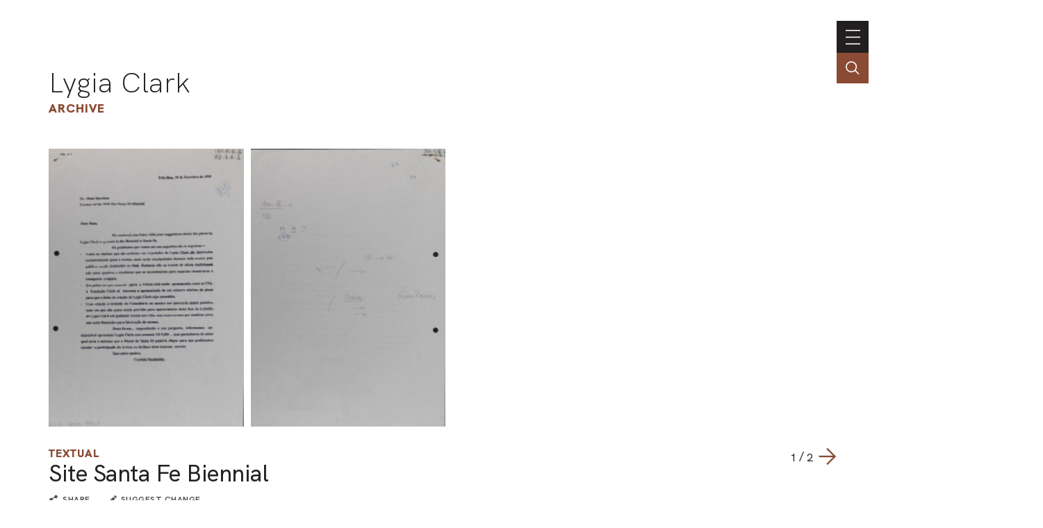

--- FILE ---
content_type: text/html; charset=UTF-8
request_url: https://portal.lygiaclark.org.br/en/archive/10472/site-santa-fe-biennial
body_size: 27681
content:
<!DOCTYPE html>
<html lang="en">
<head>
	<title> () [] | Archive | Lygia Clark</title>

    <meta charset="UTF-8">
    <!-- <meta name="viewport" content="width=device-width, initial-scale=1.0"> -->
	<!-- <meta name="viewport" content="width=device-width, initial-scale=1.0, maximum-scale=1.0, user-scalable=0"> -->
	<meta name="viewport" content="width=device-width, initial-scale=1, minimum-scale=1, maximum-scale=1, user-scalable=0" />
    <meta http-equiv="X-UA-Compatible" content="ie=edge">
	
	<meta http-equiv="Content-Language" content="en" />
	<meta http-equiv="expires" content="0" />
	<meta http-equiv="imagetoolbar" content="no" />

    <meta name="generator" content="Shiro 3.0" />
			<meta name="description" content="Carta de 18/02/1999 para Rosa Mart&iacute;nez sobre a participa&ccedil;&atilde;o das obras de Lygia Clark na Bienal de Santa F&eacute;, com esclarecimentos sobre as obra e os custos de fabrica&ccedil;&atilde;o e exibi&ccedil;&atilde;o.">
				<meta name="author" content="">
				<meta name="copyright" content="">
	
	<meta property="og:site_name" content="Lygia Clark"/>
	<meta property="og:title" content="Archive :  () []" />
	<meta property="og:description" content="Carta de 18/02/1999 para Rosa Mart&iacute;nez sobre a participa&ccedil;&atilde;o das obras de Lygia Clark na Bienal de Santa F&eacute;, com esclarecimentos sobre as obra e os custos de fabrica&ccedil;&atilde;o e exibi&ccedil;&atilde;o." />
	<!-- <meta property="og:description" content="Lygia Clark" /> -->
	<meta property="og:type" content="Article" />
	<meta property="og:url" content="https://portal.lygiaclark.org.br/en/archive/10472/site-santa-fe-biennial" />
    <meta property="og:image" content="https://portal.lygiaclark.org.br/public/upload/thumb/2021-01-21/04e8d03d8ac0921a02824d3c696490cb.jpg" />
		<link rel='stylesheet' type='text/css' href='https://portal.lygiaclark.org.br/public/lygia/css/jquery.fancybox.min.css?v=4' media='all' />

		<link rel='stylesheet' type='text/css' href='https://portal.lygiaclark.org.br/public/lygia/css/normalize.css?v=4' media='all' />
		<link rel="stylesheet" type='text/css' href="https://unpkg.com/swiper/swiper-bundle.min.css" media='all' />
		<link rel='stylesheet' type='text/css' href='https://portal.lygiaclark.org.br/public/lygia/css/style.css?v=4' media='all' />

    <link rel='stylesheet' type='text/css' href='https://portal.lygiaclark.org.br/public/lygia/css/shiro-autocomplete.css?v=4' media='all' />

	
    
		<script type='text/javascript' src='https://portal.lygiaclark.org.br/public/lygia/js/jquery-3.4.1.min.js?v=4'></script>

    <script type='text/javascript' src='https://portal.lygiaclark.org.br/public/lygia/js/jquery.fancybox.min.js?v=4'></script>

	<script type='text/javascript' src="https://unpkg.com/swiper/swiper-bundle.min.js" ></script>

    <script type='text/javascript' src='https://portal.lygiaclark.org.br/public/lygia/js/lygia.js?v=4' defer></script>
    <script type='text/javascript' src='https://portal.lygiaclark.org.br/public/lygia/js/shiro-content.js?v=4' defer></script>
    <script type='text/javascript' src='https://portal.lygiaclark.org.br/public/lygia/js/shiro-autocomplete.js?v=4'></script>

			
</head>

<body class="desktop shy" data-url="https://portal.lygiaclark.org.br/"
	data-analytics ='G-DW1KTVB44S'>

					<script async src="https://www.googletagmanager.com/gtag/js?id=G-DW1KTVB44S"></script>
				<script>
					window.dataLayer = window.dataLayer || [];
					function gtag(){dataLayer.push(arguments);}
					gtag('js', new Date());
					gtag('config', 'G-DW1KTVB44S');
				</script>
			
	<header id="main-header">

		<div class="header-container">

			<div id="main-menu">

				<h1><a href="https://portal.lygiaclark.org.br/" >Lygia Clark</a></h1>
				
				<nav class="main-nav" style="margin-left: auto">

					<ul id="menu_0" class="nav navbar-nav">
						<li><a href="https://portal.lygiaclark.org.br/en/institute" class="menu_level_0"><span>Institute</span></a></li>
<li><a href="https://portal.lygiaclark.org.br/en/contact" class="menu_level_0"><span>Contact</span></a></li>
						<li class="language"><a href="https://portal.lygiaclark.org.br/" class="menu_level_0"><span>português</span></a></li>					</ul>

					
<ul id='menu_1' class='nav navbar-nav' >
<li id='menu_item_30' class=''><a href='https://portal.lygiaclark.org.br/en/timeline'  class='menu_level_0' ><span>Timeline</span></a></li>

<li id='menu_item_25' class=''><a href='https://portal.lygiaclark.org.br/en/artwork'  class='menu_level_0' ><span>Artwork</span></a></li>

<li id='menu_item_48' class='dropdown'><a href='https://portal.lygiaclark.org.br/en/around-the-world'  class='menu_level_0 dropdown-toggle disabled' data-toggle='dropdown' data-hover='dropdown' role='button' aria-haspopup='true' aria-expanded='false'><span>Around the world</span> <span class='caret'></span></a>
	<ul id='menu_1'  class='dropdown-menu'>	</ul></li>

	<li id='menu_item_27' class='active '><a href='https://portal.lygiaclark.org.br/en/archive'  class='menu_level_1' ><span>Archive</span></a></li>
	</ul>					
				</nav>
			</div>
			
			<div id="main-toggle">
				<a class='nav__toggle menu-toggle'><span>menu</span></a>
			</div>
			
		</div>

		<div class="header-search">
			<div class="" >
				<input 
					type="text" 
					value="" 
					class="header-search-field field-autocomplete" 
					data-action='search' 
					data-url='https://portal.lygiaclark.org.br/en/archive' 
					data-language='en' 
					placeholder="Search the archive" 
				/>
			</div>
			<a href='' class="header-search-field-icon"></a>
		</div>
		
	</header>
	
	
<main id="item-acervo" data-item-id="10472">

	<header  class="container justify-elements">

		<div>
			<h1>
				<a href="https://portal.lygiaclark.org.br/">Lygia Clark</a>
			</h1>
			<h3>
				<a href="https://portal.lygiaclark.org.br/en/archive/">Archive</a>
			</h3>
		</div>
		
		<div class='header-right'>
		</div>

	</header>
	
	<div class="container">

		<div id="item-acervo-header">
		
			<div class="swiper-container item-gallery-swiper item-acervo-gallery"><div class="swiper-wrapper"><div class="swiper-slide">	<a href="https://portal.lygiaclark.org.br/public/upload/screen/2021-01-21/04e8d03d8ac0921a02824d3c696490cb.jpg" data-fancybox="item-gallery"><img class="" src="https://portal.lygiaclark.org.br/public/upload/thumb/2021-01-21/04e8d03d8ac0921a02824d3c696490cb.jpg" /></a></div><div class="swiper-slide">	<a href="https://portal.lygiaclark.org.br/public/upload/screen/2021-01-21/ff236045ac08f8cb70bc8a04a2201e95.jpg" data-fancybox="item-gallery"><img class="" src="https://portal.lygiaclark.org.br/public/upload/thumb/2021-01-21/ff236045ac08f8cb70bc8a04a2201e95.jpg" /></a></div></div></div><div class='gallery-navigation'><button class="gallery-button-prev arrow-left"></button><span class='gallery-pagination'></span><button class="gallery-button-next arrow-right"></button></div>
			<h3><a class="item-type" href="https://portal.lygiaclark.org.br/en/archive/@type/Article">Textual</a></h3>

			<h2>
				Site Santa Fe Biennial							</h2>


			<div class="share">
	<button class='share-button'>share</button> 

  <div id="shareBox" class="share-wrapper box-dropshadow">
    <div aria-hidden="false" data-content="" class="" data-visibility="set">

      <a href="#" class="box-close"><span>fechar</span></a>

      <div class="share-media">
        <ul>
            <li  data-share-button="facebook">
              <a href="https://www.facebook.com/sharer/sharer.php?u=https%3A%2F%2Fportal.lygiaclark.org.br%2Fen%2Farchive%2F10472%2Fsite-santa-fe-biennial&t=Lygia+Clark+-+Site+Santa+Fe+Biennial" onclick="javascript:window.open(this.href, '', 'menubar=no,toolbar=no,resizable=yes,scrollbars=yes,height=300,width=600');return false;" target="_blank" title="Facebook">
                <svg xmlns="https://www.w3.org/2000/svg" viewBox="0 0 16 16" width="24" height="24" >
                  <path d="M 9.5000001,2.9999998 H 12 V -1.95e-7 H 9.5000001 C 7.57,-1.95e-7 6,1.5699998 6,3.4999998 v 1.5 H 4 v 3 H 6 V 16 H 9.0000001 V 7.9999998 H 11.5 l 0.5,-3 H 9.0000001 v -1.5 c 0,-0.271 0.229,-0.5 0.5,-0.5 z"></path>
                </svg>
              </a>
              <span  aria-hidden="true">Facebook</span>
            </li>
            <li  data-share-button="whatsapp">
              <a href="whatsapp://send?text=https%3A%2F%2Fportal.lygiaclark.org.br%2Fen%2Farchive%2F10472%2Fsite-santa-fe-biennial" data-action="share/whatsapp/share" onClick="javascript:window.open(this.href, '', 'menubar=no,toolbar=no,resizable=yes,scrollbars=yes,height=300,width=600');return false;" target="_blank" title="Whatsapp">
                <svg xmlns="http://www.w3.org/2000/svg" viewBox="0 0 16 16" width="24" height="24" >
                  <path d="m 8.1322115,-0.00748494 c -4.268694,0 -7.72905748,3.48940894 -7.72905748,7.79410494 0,1.472409 0.40523606,2.849499 1.10902708,4.024317 L 0.11731233,15.992515 4.3964392,14.610826 c 1.1072306,0.617545 2.3806324,0.969482 3.7357723,0.969482 4.2684175,0 7.7287805,-3.48927 7.7287805,-7.793618 6.9e-5,-4.304766 -3.460294,-7.79417494 -7.7287805,-7.79417494 l 0,0 z m 0,14.34650294 c -1.319971,0 -2.5489455,-0.399248 -3.5750598,-1.083682 L 2.0600271,14.061774 2.8716047,11.628245 C 2.0937449,10.547978 1.6341319,9.220567 1.6341319,7.786411 c 0,-3.613224 2.9150049,-6.552745 6.4980796,-6.552745 3.5828665,0 6.4979405,2.939521 6.4979405,6.552745 0,3.613086 -2.915004,6.552607 -6.4979405,6.552607 l 0,0 z"></path>
                  <path d="M 6.3654096,4.525333 C 6.2402114,4.221055 6.144309,4.210742 5.950915,4.201475 c -0.06633,-0.0032 -0.138257,-0.0063 -0.216955,-0.0063 -0.2491529,0 -0.5074951,0.074 -0.6631638,0.234601 -0.1894556,0.195444 -0.6631638,0.65322 -0.6631638,1.593158 0,0.940078 0.6789172,1.848454 0.7735069,1.975962 0.094866,0.127369 1.3241165,2.084657 3.2366373,2.883779 1.492775,0.623537 1.9360124,0.568005 2.2765774,0.492893 0.495542,-0.109114 1.117801,-0.477146 1.275681,-0.923077 0.15788,-0.446209 0.15788,-0.828664 0.110551,-0.908096 C 12.033186,9.464615 11.906884,9.417026 11.717428,9.321221 11.527972,9.225691 10.596378,8.763528 10.422745,8.699913 10.249043,8.636259 10.088469,8.655701 9.9549097,8.841944 9.7705673,9.099261 9.593272,9.363684 9.4464472,9.520456 9.3311987,9.643505 9.1457504,9.660646 8.9862814,9.592293 8.7765815,9.502201 8.1863119,9.294773 7.4625524,8.644133 6.8994369,8.137861 6.5191437,7.512443 6.4085933,7.321111 6.298043,7.130057 6.3988533,7.015997 6.4840443,6.912039 6.5811903,6.79338 6.6708052,6.708165 6.7655329,6.596752 6.8602609,6.48513 6.9131866,6.425696 6.9763386,6.298048 7.0394926,6.170679 6.9969946,6.039199 6.9496006,5.943533 6.9021326,5.847863 6.5228069,4.908067 6.3654109,4.525333 l 0,0 z"></path>
                </svg>
              </a>
              <span  aria-hidden="true">WhatsApp</span>
            </li><li  data-share-button="twitter">
              <a href="https://twitter.com/share?url=https%3A%2F%2Fportal.lygiaclark.org.br%2Fen%2Farchive%2F10472%2Fsite-santa-fe-biennial&text=Lygia+Clark+-+Site+Santa+Fe+Biennial" onclick="javascript:window.open(this.href, '', 'menubar=no,toolbar=no,resizable=yes,scrollbars=yes,height=300,width=600');return false;" target="_blank" title="Twitter">
                <svg xmlns="http://www.w3.org/2000/svg" viewBox="0 0 16 16" width="24" height="24" >
                  <path d="m 15.999997,3.2018549 c 0,-0.1451388 -0.119467,-0.2732046 -0.273067,-0.2732046 -0.08533,0 -0.674133,0.247589 -0.827733,0.2902776 0.2048,-0.2390525 0.674133,-0.9647527 0.674133,-1.2721095 0,-0.1451387 -0.119466,-0.2732046 -0.273067,-0.2732046 -0.04266,0 -0.09387,0.01711 -0.136533,0.042714 -0.580266,0.3158928 -1.134933,0.5634818 -1.783466,0.7000904 -0.64,-0.6147385 -1.5104,-0.9733204 -2.406399,-0.9733204 -1.8943999,0 -3.4474671,1.5453141 -3.4474671,3.4492104 0,0.136602 0.00853,0.281747 0.034133,0.418349 C 5.6831985,5.1484392 3.8997324,4.3629782 2.5002659,3.1079412 2.1589325,2.8005845 1.8687992,2.4676183 1.5615991,2.1261094 1.4933329,2.0492686 1.4335995,2.0236592 1.3311993,2.0236592 c -0.093866,0 -0.1706664,0.068298 -0.2133332,0.1366023 -0.30720005,0.4524956 -0.46933275,1.1867322 -0.46933275,1.7331415 0,0.7940042 0.2730663,1.5709292 0.78506615,2.1856432 -0.1621331,-0.05121 -0.4096003,-0.213443 -0.55466665,-0.213443 -0.1791994,0 -0.3327998,0.128066 -0.3327998,0.307357 0,1.195268 0.65706655,2.305169 1.66399955,2.928419 -0.0768,-0.0086 -0.1450664,-0.03416 -0.2218665,-0.03416 -0.145067,0 -0.2645333,0.128066 -0.2645333,0.264668 0,0.03416 0.00853,0.05976 0.017067,0.09391 0.3754662,1.1525798 1.314133,2.0234248 2.4917329,2.2966298 -0.9642667,0.597634 -2.0735999,0.904991 -3.1999998,0.904991 -0.25599995,0 -0.51199955,-0.04271 -0.75946615,-0.04271 -0.1535997,0 -0.2730666,0.128066 -0.2730666,0.273205 0,0.09391 0.0512,0.170754 0.1280003,0.230516 0.2218665,0.162218 0.4949331,0.29882 0.7423993,0.42688 1.31413295,0.683017 2.78186635,1.041593 4.26666575,1.041593 3.7205324,0 6.9034655,-1.99781 8.4394655,-5.3957938 0.554666,-1.220886 0.878933,-2.5613 0.853333,-3.901713 l 0,-0.281741 C 15.010131,4.5422372 15.57333,3.978749 15.95733,3.355499 15.98293,3.312785 16,3.261585 16,3.2018237 l 0,0 z"></path>
                </svg>
              </a>
              <span  aria-hidden="true">Twitter</span>
            </li><li  data-share-button="linkedIn">
              <a href="https://www.linkedin.com/shareArticle?mini=true&url=<URL>&t=<TITLE>" onclick="javascript:window.open(this.href, '', 'menubar=no,toolbar=no,resizable=yes,scrollbars=yes,height=300,width=600');return false;" target="_blank" title="Linkedin">
                <svg xmlns="https://www.w3.org/2000/svg" viewBox="0 0 16 16" width="24" height="24" >
                  <path d="M 0.5217573,3.4217496 C 0.8574099,3.7574022 1.3243328,3.925225 1.883477,3.925225
                    l 0.019112,0 c 0.5965319,0 1.062624,-0.1678228 1.416555,-0.5034754 C 3.6739051,
                    3.0669849 3.8417314,2.656557 3.8417314,2.1348025 3.8417314,1.6313201 3.6547964,
                    1.2026132 3.319144,0.86696056 2.9834872,0.531308 2.517395,0.3634851 1.9391422,
                    0.3634851 1.3608886,0.3634851 0.8947967,0.531308 0.5408658,0.86696056 0.1861045,
                    1.2026132 -1e-7,1.6313201 -1e-7,2.1348025 c 0,0.5217545 0.1678263,0.9321824
                    0.5217572,1.2869471 l 0,0 z m -0.3165439,12.2147654 3.4313014,0 0,-10.2939042
                    -3.4313014,0 0,10.2939042 z m 8.7460799,0 0,-5.7443117 c 0,-0.3539317 0.037384,
                    -0.633921 0.1121617,-0.839135 C 9.2121719,8.6991367 9.4364945,8.4008753 9.7347601,
                    8.1582701 10.013917,7.9156719 10.386957,7.8035124 10.834771,7.8035124 c 0.596531,
                    0 1.025236,0.2052139 1.305224,0.6156349 0.279987,0.410428 0.428705,0.9886857
                    0.428705,1.7156547 l 0,5.501713 3.4313,0 0,-5.8930294 C 16,8.2139334 15.64607,
                    7.0582579 14.919099,6.2747932 14.191298,5.4913284 13.240005,5.1000126 12.046942,
                    5.1000126 c -0.428705,0 -0.839131,0.055677 -1.193893,0.1678228 -0.353931,0.093054
                    -0.652197,0.2425982 -0.9130756,0.446986 C 9.6973732,5.9017564 9.5104375,6.0878582
                    9.3617206,6.2565141 9.2121719,6.4235108 9.063455,6.6104458 8.9321847,6.8339388
                    l 0.019112,0 0,-1.491328 -3.4313016,0 0.018279,0.5034754 0,3.0765435 c 0,1.7156473
                      0,3.9538893 -0.018279,6.7138853 l 3.4313016,0 0,0 z"></path>
                </svg>
              </a>
              <span  aria-hidden="true">LinkedIn</span>
            </li><li  data-share-button="email">
              <a href="mailto:?subject=Lygia+Clark+-+Site+Santa+Fe+Biennial&body=https%3A%2F%2Fportal.lygiaclark.org.br%2Fen%2Farchive%2F10472%2Fsite-santa-fe-biennial" onClick="javascript:window.open(this.href, '', 'menubar=no,toolbar=no,resizable=yes,scrollbars=yes,height=300,width=600');return false;" target="_blank" title="Enviar por e-mail">
                <svg xmlns="http://www.w3.org/2000/svg" viewBox="0 0 16 16" width="24" height="24" >
                  <path d="M 14.4,1.6 1.5999998,1.6 C 0.71999985,1.6 0.00799985,2.32 0.00799985,
                  3.2 l -0.008,9.6 c 0,0.88 0.72,1.6 1.59999995,1.6 L 14.4,14.4 c 0.88,0 1.6,-0.72 1.6,
                  -1.6 L 16,3.2 C 16,2.32 15.28,1.6 14.4,1.6 l 0,0 z m 0,3.2 -6.3999998,4 -6.4000004,
                  -4 0,-1.6 6.4000004,4 6.3999998,-4 0,1.6 0,0 z"></path>
                </svg>
              </a>
              <span  aria-hidden="true">E-mail</span>
            </li>
        </ul>
      </div>
      </div>


    </div>
</div>
 
			
			<div class='suggestion'>
				<a href="https://portal.lygiaclark.org.br/contato/?url=https%3A%2F%2Fportal.lygiaclark.org.br%2Fen%2Farchive%2F10472%2Fsite-santa-fe-biennial" class='suggestion-button'>suggest change</a> 
			</div>

		</div>

		<section>

			<div class="item-acervo-properties">

				<div class='item-acervo-property'><div class='item-acervo-property-label' _title='documentType'>documentType</div><div class='item-acervo-property-value'><a href='https://portal.lygiaclark.org.br/en/archive/@relId/4905'>Letter</a><span class='typeLabel'>Document Type</span><br></div></div><div class='item-acervo-property'><div class='item-acervo-property-label' _title='artMedium'>artMedium</div><div class='item-acervo-property-value'><a href='https://portal.lygiaclark.org.br/en/archive/@relId/290'>Impressão</a><span class='typeLabel'>Art Medium</span><br></div></div><div class='item-acervo-property'><div class='item-acervo-property-label' _title='inLanguage'>inLanguage</div><div class='item-acervo-property-value'><a href='https://portal.lygiaclark.org.br/en/archive/@relId/309'>Inglês</a><span class='typeLabel'>Language</span><br><a href='https://portal.lygiaclark.org.br/en/archive/@relId/386'>Português</a><span class='typeLabel'>Language</span><br></div></div><div class='item-acervo-property'><div class='item-acervo-property-label' _title='dateBegin'>dateBegin</div><div class='item-acervo-property-value'>18.02.1999<br></div></div><div class='item-acervo-property'><div class='item-acervo-property-label' _title='location'>location</div><div class='item-acervo-property-value'><a href='https://portal.lygiaclark.org.br/en/archive/@relId/517'>Brasil</a><span class='separator arrow-right'></span><a href='https://portal.lygiaclark.org.br/en/archive/@relId/9087'>Três Rios</a><span class='typeLabel'>City</span><br></div></div><div class='item-acervo-property'><div class='item-acervo-property-label' _title='description'>description</div><div class='item-acervo-property-value'>Carta de 18/02/1999 para Rosa Martínez sobre a participação das obras de Lygia Clark na Bienal de Santa Fé, com esclarecimentos sobre as obra e os custos de fabricação e exibição.<br></div></div><div class='item-acervo-property'><div class='item-acervo-property-label' _title='author'>author</div><div class='item-acervo-property-value'><a href='https://portal.lygiaclark.org.br/en/archive/@relId/476'>Desconhecido</a><span class='typeLabel'>Person</span><br></div></div><div class='item-acervo-property'><div class='item-acervo-property-label' _title='@id'>ID</div><div class='item-acervo-property-value'>10472</div></div>
			</div>

			<div class='item-acervo-relations block-line'><h3>Related content</h3><div class='item-acervo-relations-filter'><button class='outline-button' data-id='acervo-relations' data-filter='ExhibitionEvent' data-total='1'>Exhibition<span>1</span></button></div><div class='item-acervo-relations-container'><div class='shiro-content' id='acervo-relations' 	data-orderby='rand' 	data-orderdir='desc' 	data-total='1' 	data-pp='12' 	data-url='https://portal.lygiaclark.org.br/en/archive/' 	data-type='' 	data-id='10472'	data-action='redirect' 	data-more-label='View all' ></div></div></div><div class='item-acervo-similar block-line'><h3>Similar content</h3><div class='card__container js-card-viewmode-container' data-viewmode='list'><div class='card__item' data-id='' data-type='' >
	<div class='card__content'>
		<div class='card__type'>Textual</div>
<a class='card__image' data-fancybox='gallery' data-type='ajax' href='https://portal.lygiaclark.org.br/en/archive/10468/site-santa-fe-biennial' >
<img loading='lazy' src='https://portal.lygiaclark.org.br/public/upload/thumb/2021-01-21/6e3f00736f7422a2ffa80538a8f81717.jpg' /></a>
		<div class='card__info'>
			<a class='card__text'  data-fancybox='galleryText' data-type='ajax' href='https://portal.lygiaclark.org.br/en/archive/10468/site-santa-fe-biennial'>
			<span class='card__title force-break'>Site Santa Fe Biennial</span>
<div class="card__date">1999</div>			</a>
		</div>
	</div>
</div>
<div class='card__item' data-id='' data-type='' >
	<div class='card__content'>
		<div class='card__type'>Textual</div>
<a class='card__image' data-fancybox='gallery' data-type='ajax' href='https://portal.lygiaclark.org.br/en/archive/10556/participacao-de-lygia-clark-na-bienal-de-santa-fe' >
<img loading='lazy' src='https://portal.lygiaclark.org.br/public/upload/thumb/2021-01-21/0f43e47e2522ee7a9c6879ee0f5d83a4.jpg' /></a>
		<div class='card__info'>
			<a class='card__text'  data-fancybox='galleryText' data-type='ajax' href='https://portal.lygiaclark.org.br/en/archive/10556/participacao-de-lygia-clark-na-bienal-de-santa-fe'>
			<span class='card__title force-break'>Participação de Lygia Clark na Bienal de Santa Fé</span>
<div class="card__date">1999</div>			</a>
		</div>
	</div>
</div>
<div class='card__item' data-id='' data-type='' >
	<div class='card__content'>
		<div class='card__type'>Textual</div>
<a class='card__image' data-fancybox='gallery' data-type='ajax' href='https://portal.lygiaclark.org.br/en/archive/10554/curator-of-the-1999-site-santa-fe-biennial' >
<img loading='lazy' src='https://portal.lygiaclark.org.br/public/upload/thumb/2021-01-21/8bbaa6249fe19428bdf5118af00b83b9.jpg' /></a>
		<div class='card__info'>
			<a class='card__text'  data-fancybox='galleryText' data-type='ajax' href='https://portal.lygiaclark.org.br/en/archive/10554/curator-of-the-1999-site-santa-fe-biennial'>
			<span class='card__title force-break'>Curator of the 1999 Site Santa Fé Biennial</span>
<div class="card__date">1999</div>			</a>
		</div>
	</div>
</div>
<div class='card__item' data-id='' data-type='' >
	<div class='card__content'>
		<div class='card__type'>Textual</div>
<a class='card__image' data-fancybox='gallery' data-type='ajax' href='https://portal.lygiaclark.org.br/en/archive/10464/site-santa-fe-biennial' >
<img loading='lazy' src='https://portal.lygiaclark.org.br/public/upload/thumb/2021-01-21/7321228a17ab959715b93946a7932d6b.jpg' /></a>
		<div class='card__info'>
			<a class='card__text'  data-fancybox='galleryText' data-type='ajax' href='https://portal.lygiaclark.org.br/en/archive/10464/site-santa-fe-biennial'>
			<span class='card__title force-break'>Site Santa Fe Biennial</span>
<div class="card__date">1999</div>			</a>
		</div>
	</div>
</div>
<div class='card__item' data-id='' data-type='' >
	<div class='card__content'>
		<div class='card__type'>Textual</div>
<a class='card__image' data-fancybox='gallery' data-type='ajax' href='https://portal.lygiaclark.org.br/en/archive/9689/email-de-alvaro-edwards-clark-para-mr-koshalec' >
<img loading='lazy' src='https://portal.lygiaclark.org.br/public/upload/thumb/2021-01-21/7e76ed59b3f9a95e535c47e710cfc406.jpg' /></a>
		<div class='card__info'>
			<a class='card__text'  data-fancybox='galleryText' data-type='ajax' href='https://portal.lygiaclark.org.br/en/archive/9689/email-de-alvaro-edwards-clark-para-mr-koshalec'>
			<span class='card__title force-break'>Email de Álvaro Edwards Clark para Mr. Koshalec</span>
<div class="card__date">1999</div>			</a>
		</div>
	</div>
</div>
<div class='card__item' data-id='' data-type='' >
	<div class='card__content'>
		<div class='card__type'>Textual</div>
<a class='card__image' data-fancybox='gallery' data-type='ajax' href='https://portal.lygiaclark.org.br/en/archive/9688/email-de-alvaro-edwards-clark-para-mr-koshalec' >
<img loading='lazy' src='https://portal.lygiaclark.org.br/public/upload/thumb/2021-01-21/a1dea89d9e1222c38d3aadf801eae044.jpg' /></a>
		<div class='card__info'>
			<a class='card__text'  data-fancybox='galleryText' data-type='ajax' href='https://portal.lygiaclark.org.br/en/archive/9688/email-de-alvaro-edwards-clark-para-mr-koshalec'>
			<span class='card__title force-break'>Email de Álvaro Edwards Clark para Mr. Koshalec</span>
<div class="card__date">1999</div>			</a>
		</div>
	</div>
</div>
</div></div>		</section>
	</div>
</main>

<!-- Swiper JS -->
<script src="https://unpkg.com/swiper/swiper-bundle.min.js"></script>

<!-- Initialize Swiper -->
<script>
	var swiper = new Swiper(".item-gallery-swiper", {
	slidesPerView: 'auto',
	spaceBetween: 10,
	grabCursor: true,
	navigation: {
		nextEl: '.gallery-button-next',
		prevEl: '.gallery-button-prev',
	},
	pagination: {
		el: '.gallery-pagination',
		type: 'fraction',
	}
	});
</script>
    <footer>

        <div class="container">
            
            
            <div class='footer-container'>
                
                <div class="main-nav" style='text-align: left'>
                    
                    <h1>Lygia Clark</h1>
                    
                    <nav>
                        <ul id="menu_0" class="nav navbar-nav">
                            <li><a href="https://portal.lygiaclark.org.br/en/institute" class="menu_level_0"><span>Institute</span></a></li>
<li><a href="https://portal.lygiaclark.org.br/en/contact" class="menu_level_0"><span>Contact</span></a></li>
<li><a href="https://portal.lygiaclark.org.br/en/credits" class="menu_level_0"><span>Credits</span></a></li>
                        </ul>
                        
<ul id='menu_1' class='nav navbar-nav' >
<li id='menu_item_30' class=''><a href='https://portal.lygiaclark.org.br/en/timeline'  class='menu_level_0' ><span>Timeline</span></a></li>

<li id='menu_item_25' class=''><a href='https://portal.lygiaclark.org.br/en/artwork'  class='menu_level_0' ><span>Artwork</span></a></li>

<li id='menu_item_48' class='dropdown'><a href='https://portal.lygiaclark.org.br/en/around-the-world'  class='menu_level_0 dropdown-toggle disabled' data-toggle='dropdown' data-hover='dropdown' role='button' aria-haspopup='true' aria-expanded='false'><span>Around the world</span> <span class='caret'></span></a>
	<ul id='menu_1'  class='dropdown-menu'>	</ul></li>

	<li id='menu_item_27' class='active '><a href='https://portal.lygiaclark.org.br/en/archive'  class='menu_level_1' ><span>Archive</span></a></li>
	</ul>                    </nav>

                </div>

                <div class='logo-wrap'>
                    <div class='logo logo-lygia'><span>Lygia Clark</span></div>
                    <div class='logo logo-centenario'><span>Centenário Lygia Clark</span></div>
                    <a href="https://www.itaucultural.org.br/" target="_blank" class='logo logo-itaucultural'><span>Itau Cultural</span></a>
                </div>
                
            </div>
            
            <div class='credits'>
                <div class=''><span style="white-space:nowrap">© 2021 Associação Cultural</span> <span style="white-space:nowrap">Lygia Clark</span></div>
                <div><span style="white-space:nowrap">Desenvolvido com <a href="http://www.plano-b.com.br/shiro" target="_blank">Shiro</a></span> <span style="white-space:nowrap">por <a href="http://www.plano-b.com.br" target="_blank">Plano B</a></span></div>
            </div>

  
        </div>

    </footer>

    <!-- <script type='text/javascript' src='https://portal.lygiaclark.org.br/public/lygia/js/cookie.js'></script> -->

</body>
</html>

--- FILE ---
content_type: text/html; charset=UTF-8
request_url: https://portal.lygiaclark.org.br/en/archive/@relId/10472/@orderBy/rand/@orderDir/desc/@pp/12/@p/1
body_size: 1004
content:

		<div class="card__group" >

			<div class="group-sort">
				<form name="cardGroupLayout" class="cardGroupLayout">
									</form>
			</div>

			<div class="card__container" data-viewmode="card">
				<div class='card__item' data-id='' data-type='' >
	<div class='card__content'>
		<div class='card__type'>Exhibition</div>
<a class='card__image' data-fancybox='gallery' data-type='ajax' href='https://portal.lygiaclark.org.br/en/archive/2208/looking-for-a-place' >
<img loading='lazy' src='https://portal.lygiaclark.org.br/public/upload/thumb/2021-10-08/27fd49bab07cc535639e62cc126ce704.jpg' /></a>
		<div class='card__info'>
			<a class='card__text'  data-fancybox='galleryText' data-type='ajax' href='https://portal.lygiaclark.org.br/en/archive/2208/looking-for-a-place'>
			<span class='card__title force-break'>Looking for a Place</span>
<div class="card__description">The Third International SITE Santa Fe Biennial</div><div class="card__date">1999</div>			</a>
		</div>
	</div>
</div>
			</div>
		</div>



--- FILE ---
content_type: text/css
request_url: https://portal.lygiaclark.org.br/public/lygia/css/shiro-autocomplete.css?v=4
body_size: 2800
content:
.search-wrapper{
	display: flex;
	flex-wrap: nowrap;
}

.search-wrapper .search-field{
	width: 100%;
	background-color: #fff;
}

/* --- HOME --- */

	/* .search-wrapper.home{
		background-color: #eee;
		padding: 1em 3em;
		margin-bottom: 3em;
	}

	.search-wrapper.home .search-field .field-autocomplete{
		width: 100%;
		border: 0;
		outline: 0;
		padding: .65em .5em .65em .65em;
		font-size: 1.25em;
		font-family: inherit;
	}

	.search-wrapper.home .search-select select.search-select-field{
		color: var(--lygia-color);
		font-family: inherit;
		width: 100%;
		border: 0;
		outline: 0;
		padding: .5em .5em;
		font-size: 1.25em;
		margin-right: 2em;
	} */


/* --- INTERNO --- */

/* 	.search-wrapper.interno{
		border: 1px solid #ddd;
		width: 400px;
	}

	.search-wrapper.interno .search-field{
		position: relative;
	}

	.search-wrapper.interno .search-field-icon{
		position:absolute;top:0;right:0;
		display: block;
		width: 21px;
		height: 21px;
		margin: 5px;
		background: transparent url('../images/zoom.svg') no-repeat center;
		opacity: .5;

	}

	.search-wrapper.interno .search-field .field-autocomplete{
		width: 100%;
		border: 0;
		outline: 0;
		padding: 6px 8px;
		font-family: inherit;
	}

	.search-wrapper.interno .search-field .field-autocomplete::placeholder {
		color: #ddd;
	  }

	.search-wrapper.interno .search-select select.search-select-field{
		color: var(--lygia-color);
		font-family: inherit;
		width: 80px;
		border: 0;
		outline: 0;
		padding: 4px 8px;
		margin-right: 2em;
	}

	.search-wrapper.interno {
		display: flex;
		flex-wrap: nowrap;
	} */
	
.autocomplete-result{
	-webkit-box-shadow: 2px 2px 5px 0px rgba(0,0,0,0.5); 
	box-shadow: 2px 2px 5px 0px rgba(0,0,0,0.5);
}


.search-wrapper .search-select select.search-select-field option{
	padding: 0 .2em;
}

.list-result-item,
.list-result-item span{
	text-align: left;
	cursor: pointer;
}

.list-result-item.search-selected,
.list-result-item:hover{
	background: #edefef;
	color: #000;
}

.content_type{
	color: var(--lygia-color);
	margin-left: 15px;
	font-family: inherit;
	text-transform: uppercase;
	font-size: .55em;
	letter-spacing: 1px;
	font-weight: 900;

}

.list-result-item{
	padding: 4px 8px;
	position: relative;
	border-bottom: 1px solid #eee;
}

.list-result-item .string{
	display: inline-block;
	width: 80%;
	white-space: nowrap;
	overflow: hidden;
	text-overflow: ellipsis;
}
.list-result-item .string span{
	font-weight: 700;
}
.list-result-item .content_type{
	position: absolute;
	right: 10px;
	top: 50%;
	transform: translateY(-50%);
}

#content-new{
	display: none;
}

#adv-search{
	background-color: #999999;
	color: #fff;
	border: 0;
}
#adv-search span{
	text-align: center;
	width: 100%;
}
#adv-search span::after{
	content: " \01F862";
	font-size: .8em;
	margin-left: 2px;
}
#adv-search.search-selected,
#adv-search:hover{
	background-color: #606060 !important;
	color: #ccc;
}
#adv-search:hover{
	color: #fff !important;
}


--- FILE ---
content_type: image/svg+xml
request_url: https://portal.lygiaclark.org.br/public/lygia/images/logo-lygia.svg
body_size: 1922
content:
<?xml version="1.0" encoding="utf-8"?>
<!-- Generator: Adobe Illustrator 25.3.1, SVG Export Plug-In . SVG Version: 6.00 Build 0)  -->
<svg version="1.1" id="Layer_1" xmlns="http://www.w3.org/2000/svg" xmlns:xlink="http://www.w3.org/1999/xlink" x="0px" y="0px"
	 viewBox="0 0 136.6 80" style="enable-background:new 0 0 136.6 80;" xml:space="preserve">
<style type="text/css">
	.st0{fill-rule:evenodd;clip-rule:evenodd;fill:#FFFFFF;}
	.st1{fill:#FFFFFF;}
</style>
<path class="st0" d="M7.4,4.3v55.1h55.1V4.3H7.4z M62.1,49.3H17.6V4.8h44.2v44.4H62.1z"/>
<path class="st0" d="M74.3,4.6v55h55v-55C129.2,4.6,74.3,4.6,74.3,4.6z M128.7,49.8H83.6V14.2h45.1V49.8z"/>
<polygon class="st0" points="107.8,75.5 107.8,65.5 118,65.5 118,67.3 109.8,67.3 109.6,75.5 "/>
<polygon class="st0" points="106.7,75.5 104.6,75.5 104.6,67.3 98.5,67.3 98.5,75.5 96.5,75.5 96.5,65.5 106.7,65.5 "/>
<rect x="100.8" y="70.2" class="st0" width="1.9" height="1.9"/>
<polygon class="st0" points="17.6,75.5 7.6,75.5 7.6,65.5 9.4,65.5 9.4,73.7 17.6,73.7 "/>
<polygon class="st0" points="95.5,75.5 85.4,75.5 85.4,65.5 87.3,65.5 87.3,73.7 95.5,73.7 "/>
<polygon class="st0" points="24.8,73.7 24.8,75.5 23,75.5 23,73.7 18.8,73.7 18.8,65.5 20.7,65.5 20.7,72 27,72 27,65.5 28.9,65.5 
	28.9,73.7 "/>
<polygon class="st0" points="84.3,75.5 74.2,75.5 74.2,65.5 84.3,65.5 84.3,67.3 76.1,67.3 76.1,73.7 84.3,73.7 "/>
<polyline class="st0" points="40.1,70.2 40.1,75.5 29.9,75.5 29.9,65.5 38.2,65.5 38.2,67.4 31.8,67.4 31.8,73.6 38.2,73.6 38.2,72 
	36.9,72 36.9,70.2 40.1,70.2 "/>
<polygon class="st0" points="62.4,75.5 60.5,75.5 60.5,67.3 54.2,67.3 54.2,75.5 52.4,75.5 52.4,65.5 62.4,65.5 "/>
<rect x="56.4" y="70.2" class="st0" width="1.9" height="1.9"/>
<polygon class="st1" points="119.2,65.5 119.2,75.5 121.1,75.5 121.1,72.1 127.4,72.1 127.4,75.5 129.3,75.5 129.3,70.3 127.4,70.3 
	127.4,65.5 125.5,65.5 125.5,70.3 121.1,70.3 121.1,65.5 "/>
<polygon class="st1" points="50.5,67.3 50.5,65.4 47.1,65.4 45.4,65.4 42,65.4 42,67.3 45.4,67.3 45.4,73.7 42,73.7 42,75.6 
	50.5,75.6 50.5,73.7 47.1,73.7 47.1,67.3 "/>
</svg>


--- FILE ---
content_type: image/svg+xml
request_url: https://portal.lygiaclark.org.br/public/lygia/images/arrow-color-l.svg
body_size: 432
content:
<?xml version="1.0" encoding="utf-8"?>
<!-- Generator: Adobe Illustrator 25.3.1, SVG Export Plug-In . SVG Version: 6.00 Build 0)  -->
<svg version="1.1" id="Camada_1" xmlns="http://www.w3.org/2000/svg" xmlns:xlink="http://www.w3.org/1999/xlink" x="0px" y="0px"
	 viewBox="0 0 32 32" style="enable-background:new 0 0 32 32;" xml:space="preserve">
<style type="text/css">
	.st0{fill:none;stroke:#8A4B35;stroke-width:2.5;stroke-miterlimit:10;}
</style>
<g>
	<polyline class="st0" points="16,28.2 3.8,16 16,3.8 	"/>
	<line class="st0" x1="3.8" y1="16" x2="28.2" y2="16"/>
</g>
</svg>
